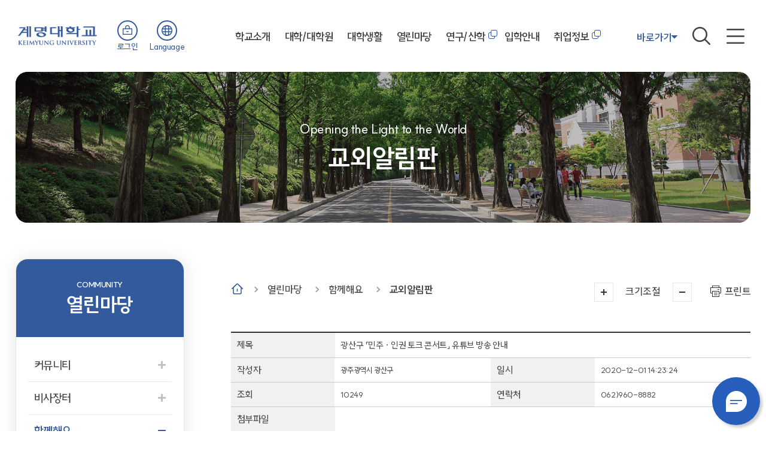

--- FILE ---
content_type: text/html; charset=utf-8
request_url: https://kmu.ac.kr/uni/main/page.jsp?cmd=2&parm_bod_uid=205603&srchVoteType=-1&pageOrder=0&pageNo=14&srchEnable=1&srchBgpUid=-1&srchKeyword=&pagePrvNxt=1&srchSDate=&srchColumn=&pageRef=206980&srchEDate=&mnu_uid=141&
body_size: 65853
content:











<!DOCTYPE html>
<html lang="ko">
  <head>
	<title>계명대학교 -   열린마당 > 함께해요 > 교외알림판</title>
	<meta name="robots" content="all">
	<meta name="title" content="계명대학교, 교외알림판">
	<meta name="subject" content="계명대학교, 교외알림판">
	<meta name="keywords" content="계명대학교, keimyung university, 계명대, 계명, KMU">
	<meta name="description" content="계명대학교 열린마당 함께해요 교외알림판">
	<meta name="author" content="계명대학교, 계명대">
	<meta property="og:type" content="website">
	<meta property="og:title" id="ogtitle" content="계명대학교 교외알림판" />
	<meta property="og:description" content="계명대학교 열린마당 함께해요 교외알림판">
    <meta property="og:image" content="https://kmu.ac.kr/uni/main/img/main2024/main_thumb.jpg">

	

<meta http-equiv="Content-Type" content="text/html; charset=utf-8" />
<meta http-equiv="X-UA-Compatible" content="IE=Edge" />
<meta name="viewport" content="width=device-width, initial-scale=1, maximum-scale=3, minimum-scale=1, user-scalable=yes" />
<meta name="format-detection" content="telephone=no">
<!-- 아이폰에서 전화번호 안나오거나 클릭해도 전화안걸리게할때 -->


<!--script src="/uni/js/jquery-1.11.3.min.js"></script>
<script src="/uni/main/js/jquery.cycle2.js"></script>
<script src="/uni/main/js/jquery.bxslider.js"></script-->
<script src="/uni/js/jquery-3.5.1.min.js"></script>
<script src="/uni/main/js/slick.js"></script>
<script src="/uni/js/common.js"></script>
<script src="/uni/main/js/common.js"></script>
<script src="/uni/main/js/layout2024.js?ver=240516"></script>
<script src="/javascript/utility.js"></script>
<script src="/uni/js/jquery.rwdImageMaps.min.js"></script>
<script src="/uni/js/jquery.rwdImageMaps.js"></script>
<!--[if lt IE 9]>
<script src="/uni/js/html5shiv.js"></script>
<![endif]-->
<!--[if lte IE 8]>
<script>
  alert('IE 8이하 버젼을 사용하고 있습니다. IE9이상으로 Upgrade 하셔야 정상적인 화면을 보실수있습니다.');
</script>
<![endif]-->

<link rel="stylesheet" href="/uni/main/css/slick.css">
<link rel="stylesheet" href="/uni/css/font.css">
<link rel="stylesheet" href="/uni/css/Pretendard.css">
<link rel="stylesheet" href="/uni/css/SUITE/SUITE.css">
<link rel="stylesheet" href="/uni/css/common.css">
<link rel="stylesheet" href="/uni/main/css/layout2024.css?ver=240516">
<link rel="stylesheet" href="/uni/css/board.css">


	<link rel="stylesheet" href="/uni/main/css/sub2024.css">
	<link rel="stylesheet" href="/uni/main/css/sub04.css">
	<script src="/uni/main/js/sub.js?ver=240814"></script>
  </head>
  <body>
    <div id="skipNavWrap">
      <a href="#contentWrap">본문 바로가기</a>
    </div>

	







<header>
    <h1><a href="/uni/main/main.jsp">계명대학교</a></h1>
    <ul class="member">
        <li><a href="https://sso.kmu.ac.kr/kmusso/ext/www/login_form.do?Return_Url=https://kmu.ac.kr/programs/member/sso_loginClose.jsp?rtnUrl=%2Funi%2Fmain%2Fpage.jsp%3Fcmd%3D2%26parm_bod_uid%3D205603%26srchVoteType%3D-1%26pageOrder%3D0%26pageNo%3D14%26srchEnable%3D1%26srchBgpUid%3D-1%26srchKeyword%3D%26pagePrvNxt%3D1%26srchSDate%3D%26srchColumn%3D%26pageRef%3D206980%26srchEDate%3D%26mnu_uid%3D141%26" onclick="window.open(this.href,'WinLogin','width=1500px,height=930px,scrollbars=yes');return false;" title="로그인" target="_blank" class="logout">로그인</a></li>
        <li>
            <a href="#self" id="lang" class="open" title="열기">Language</a>
            <div>
                <a href="/uni/eng/main.jsp" target="_blank" title="영어">EN</a>
                <a href="/uni/chn/main.jsp" target="_blank">CH</a>
            </div>
        </li>
    </ul>
    <nav id="nav">
        <ul class="depth1">
            
            <li><a href="https://kmu.ac.kr/uni/main/page.jsp?mnu_uid=3214&amp;">학교소개</a>
                <div class="depth2_wrap"><ul class="depth2 wrap">
<li><a href="#self" target="_self"><span>열린총장실</span></a>
<ul class="depth3">
<li><a href="https://kmu.ac.kr/uni/main/page.jsp?mnu_uid=3234&amp;" target="_self"><span>인사말씀</span></a></li>
<li><a href="https://kmu.ac.kr/uni/main/page.jsp?mnu_uid=3235&amp;" target="_self"><span>프로필</span></a></li>
<li><a href="https://kmu.ac.kr/uni/main/page.jsp?mnu_uid=3236&amp;" target="_self"><span>취임사</span></a></li>
<li><a href="https://kmu.ac.kr/uni/main/page.jsp?mnu_uid=3237&amp;" target="_self"><span>역대총장</span></a></li>
<li><a href="https://kmu.ac.kr/uni/main/page.jsp?mnu_uid=3238&amp;" target="_self"><span>교육희년기념</span></a></li>
</ul>
</li>
<li><a href="#self" target="_self"><span>계명소개</span></a>
<ul class="depth3">
<li><a href="https://kmu.ac.kr/uni/main/page.jsp?mnu_uid=3239&amp;" target="_self"><span>계명비전</span></a></li>
<li><a href="https://kmu.ac.kr/uni/main/page.jsp?mnu_uid=3245&amp;" target="_self"><span>연혁</span></a></li>
<li><a href="https://kmu.ac.kr/uni/main/page.jsp?mnu_uid=3250&amp;" target="_self"><span>조직도</span></a></li>
</ul>
</li>
<li><a href="#self" target="_self"><span>대학현황</span></a>
<ul class="depth3">
<li><a href="https://kmu.ac.kr/uni/main/page.jsp?mnu_uid=3290&amp;" target="_self"><span>주요현황</span></a></li>
<li><a href="https://kmu.ac.kr/uni/main/page.jsp?mnu_uid=3291&amp;" target="_self"><span>규정집</span></a></li>
<li><a href="https://kmu.ac.kr/uni/main/page.jsp?mnu_uid=3292&amp;" target="_self"><span>예산공고</span></a></li>
<li><a href="https://kmu.ac.kr/uni/main/page.jsp?mnu_uid=3293&amp;" target="_self"><span>결산공고</span></a></li>
<li><a href="https://kmu.ac.kr/uni/main/page.jsp?mnu_uid=3294&amp;" target="_self"><span>대학자체평가</span></a></li>
<li><a href="https://kmu.ac.kr/uni/main/page.jsp?mnu_uid=3295&amp;" target="_self"><span>대학평의원회</span></a></li>
<li><a href="https://kmu.ac.kr/uni/main/page.jsp?mnu_uid=3296&amp;" target="_self"><span>등록금심의위원회</span></a></li>
<li><a href="https://kmu.ac.kr/uni/main/page.jsp?mnu_uid=3954&amp;" target="_self"><span>업무추진비</span></a></li>
<li><a href="http://www.academyinfo.go.kr/popup/pubinfo1690/list.do?schlId=0000068" target="_blank"><span>대학정보공시</span></a></li>
<li><a href="https://kmu.ac.kr/uni/main/page.jsp?mnu_uid=3298&amp;" target="_self"><span>청탁금지법</span></a></li>
<li><a href="https://www.kmu.ac.kr/programs/common/com_fileViewer.jsp?parm_file_uid=114583" target="_blank"><span>적립기금 투자관리 지침</span></a></li>
</ul>
</li>
<li><a href="#self" target="_self"><span>계명상징</span></a>
<ul class="depth3">
<li><a href="https://kmu.ac.kr/uni/main/page.jsp?mnu_uid=3303&amp;" target="_self"><span>UI</span></a></li>
<li><a href="https://kmu.ac.kr/uni/main/page.jsp?mnu_uid=3308&amp;" target="_self"><span>상징물</span></a></li>
<li><a href="https://kmu.ac.kr/uni/main/page.jsp?mnu_uid=371&amp;" target="_self"><span>로고마크 자료실</span></a></li>
<li><a href="https://kmu.ac.kr/uni/main/page.jsp?mnu_uid=3310&amp;" target="_self"><span>교목·교화·교석·교조</span></a></li>
<li><a href="https://kmu.ac.kr/uni/main/page.jsp?mnu_uid=3311&amp;" target="_self"><span>교가</span></a></li>
</ul>
</li>
<li><a href="#self" target="_self"><span>학교법인</span></a>
<ul class="depth3">
<li><a href="https://kmu.ac.kr/uni/main/page.jsp?mnu_uid=4623&amp;" target="_self"><span>이사회</span></a></li>
<li><a href="https://kmu.ac.kr/uni/main/page.jsp?mnu_uid=4627&amp;" target="_self"><span>법인 조직</span></a></li>
<li><a href="https://kmu.ac.kr/uni/main/page.jsp?mnu_uid=4630&amp;" target="_self"><span>공지사항</span></a></li>
</ul>
</li>
<li><a href="#self" target="_self"><span>홍보센터</span></a>
<ul class="depth3">
<li><a href="https://kmu.ac.kr/uni/main/page.jsp?mnu_uid=3312&amp;" target="_self"><span>계명의 한 모습</span></a></li>
<li><a href="https://kmu.ac.kr/uni/main/page.jsp?mnu_uid=3313&amp;" target="_self"><span>계명 브로슈어</span></a></li>
<li><a href="https://kmu.ac.kr/uni/main/page.jsp?mnu_uid=3314&amp;" target="_self"><span>건축물의 역사</span></a></li>
<li><a href="https://kmu.ac.kr/uni/main/page.jsp?mnu_uid=3315&amp;" target="_self"><span>캠퍼스의 나무 이야기</span></a></li>
<li><a href="https://kmu.ac.kr/uni/main/page.jsp?mnu_uid=3316&amp;" target="_self"><span>계명소식지</span></a></li>
<li><a href="http://www.kmu.ac.kr/uni/kmupr/page.jsp?mnu_uid=3767&" target="_blank"><span>사진갤러리</span></a></li>
<li><a href="https://kmu.ac.kr/uni/main/page.jsp?mnu_uid=3318&amp;" target="_self"><span>대학안내</span></a></li>
<li><a href="https://www.kmu.ac.kr/uni/125th/main.jsp" target="_blank"><span>창립 125주년 기념</span></a></li>
</ul>
</li>
<li><a href="#self" target="_self"><span>캠퍼스안내</span></a>
<ul class="depth3">
<li><a href="https://kmu.ac.kr/uni/main/page.jsp?mnu_uid=3319&amp;" target="_self"><span>캠퍼스맵</span></a></li>
<li><a href="http://www.kmu.ac.kr/uni/main/download/sub01/keimyung_univ/index.html" target="_blank"><span>캠퍼스 투어</span></a></li>
<li><a href="https://kmu.ac.kr/uni/main/page.jsp?mnu_uid=3324&amp;" target="_self"><span>찾아오시는길</span></a></li>
<li><a href="https://kmu.ac.kr/uni/main/page.jsp?mnu_uid=3325&amp;" target="_self"><span>주차안내</span></a></li>
<li><a href="https://kmu.ac.kr/uni/main/page.jsp?mnu_uid=4937&amp;" target="_self"><span>통합경비시스템안내</span></a></li>
<li><a href="https://kmu.ac.kr/uni/main/page.jsp?mnu_uid=3328&amp;" target="_self"><span>고정형영상정보처리기기 설치현황</span></a></li>
</ul>
</li>
</ul></div>

            </li>
            
            <li><a href="https://kmu.ac.kr/uni/main/page.jsp?mnu_uid=3215&amp;">대학/대학원</a>
                <div class="depth2_wrap"><ul class="depth2 wrap">
<li><a href="#self" target="_self"><span>대학안내</span></a>
<ul class="depth3">
<li><a href="https://kmu.ac.kr/uni/main/page.jsp?mnu_uid=3329&amp;" target="_self"><span>인문국제학대학</span></a></li>
<li><a href="https://kmu.ac.kr/uni/main/page.jsp?mnu_uid=3330&amp;" target="_self"><span>사범대학</span></a></li>
<li><a href="https://kmu.ac.kr/uni/main/page.jsp?mnu_uid=3331&amp;" target="_self"><span>경영대학</span></a></li>
<li><a href="https://kmu.ac.kr/uni/main/page.jsp?mnu_uid=3332&amp;" target="_self"><span>사회과학대학</span></a></li>
<li><a href="https://kmu.ac.kr/uni/main/page.jsp?mnu_uid=3333&amp;" target="_self"><span>자연과학대학</span></a></li>
<li><a href="https://kmu.ac.kr/uni/main/page.jsp?mnu_uid=3334&amp;" target="_self"><span>공과대학</span></a></li>
<li><a href="https://kmu.ac.kr/uni/main/page.jsp?mnu_uid=3337&amp;" target="_self"><span>음악공연예술대학</span></a></li>
<li><a href="https://kmu.ac.kr/uni/main/page.jsp?mnu_uid=3338&amp;" target="_self"><span>미술대학</span></a></li>
<li><a href="https://kmu.ac.kr/uni/main/page.jsp?mnu_uid=3340&amp;" target="_self"><span>체육대학</span></a></li>
<li><a href="https://kmu.ac.kr/uni/main/page.jsp?mnu_uid=3341&amp;" target="_self"><span>Keimyung Adams College</span></a></li>
<li><a href="https://kmu.ac.kr/uni/main/page.jsp?mnu_uid=3335&amp;" target="_self"><span>의과대학</span></a></li>
<li><a href="https://kmu.ac.kr/uni/main/page.jsp?mnu_uid=3336&amp;" target="_self"><span>간호대학</span></a></li>
<li><a href="https://kmu.ac.kr/uni/main/page.jsp?mnu_uid=3342&amp;" target="_self"><span>Tabula Rasa College</span></a></li>
<li><a href="https://kmu.ac.kr/uni/main/page.jsp?mnu_uid=3343&amp;" target="_self"><span>약학대학</span></a></li>
<li><a href="https://kmu.ac.kr/uni/main/page.jsp?mnu_uid=3344&amp;" target="_self"><span>이부대학</span></a></li>
<li><a href="https://kmu.ac.kr/uni/main/page.jsp?mnu_uid=3974&amp;" target="_self"><span>K-Cloud College</span></a></li>
<li><a href="https://kmu.ac.kr/uni/main/page.jsp?mnu_uid=3975&amp;" target="_self"><span>[교양교육과정]</span></a></li>
</ul>
</li>
<li><a href="https://kmu.ac.kr/uni/main/page.jsp?mnu_uid=3231&amp;" target="_self"><span>일반대학원안내</span></a></li>
<li><a href="https://kmu.ac.kr/uni/main/page.jsp?mnu_uid=3232&amp;" target="_self"><span>특수대학원안내</span></a></li>
</ul></div>

            </li>
            
            <li><a href="https://kmu.ac.kr/uni/main/page.jsp?mnu_uid=3216&amp;">대학생활</a>
                <div class="depth2_wrap"><ul class="depth2 wrap">
<li><a href="#self" target="_self"><span>학사안내</span></a>
<ul class="depth3">
<li><a href="https://kmu.ac.kr/uni/main/page.jsp?mnu_uid=3372&amp;" target="_self"><span>학사안내</span></a></li>
<li><a href="https://kmu.ac.kr/uni/main/page.jsp?mnu_uid=3373&amp;" target="_self"><span>학사일정</span></a></li>
<li><a href="https://edward.kmu.ac.kr/nx/index_external.html?bWVudUlkPU01MDU3MDQ=" target="_blank"><span>강의시간표 조회</span></a></li>
<li><a href="https://kmu.ac.kr/uni/main/page.jsp?mnu_uid=144&amp;" target="_self"><span>학사공지</span></a></li>
<li><a href="https://haksa.kmu.ac.kr/haksa/9189/subview.do" target="_blank"><span>학사Q&amp;A</span></a></li>
<li><a href="https://kmu.ac.kr/uni/main/page.jsp?mnu_uid=3376&amp;" target="_self"><span>등록안내</span></a></li>
<li><a href="https://portal.kmu.ac.kr" target="_blank"><span>EDWARD 시스템</span></a></li>
<li><a href="https://kmu.ac.kr/uni/main/page.jsp?mnu_uid=3894&amp;" target="_self"><span>증명서 발급안내</span></a></li>
</ul>
</li>
<li><a href="https://kmu.ac.kr/uni/main/page.jsp?mnu_uid=3347&amp;" target="_self"><span>장학안내</span></a></li>
<li><a href="#self" target="_self"><span>학생지원</span></a>
<ul class="depth3">
<li><a href="https://kmu.ac.kr/uni/main/page.jsp?mnu_uid=3383&amp;" target="_self"><span>학생상담</span></a></li>
<li><a href="https://kmu.ac.kr/uni/main/page.jsp?mnu_uid=3384&amp;" target="_self"><span>인권보호</span></a></li>
<li><a href="https://kmu.ac.kr/uni/main/page.jsp?mnu_uid=4355&amp;" target="_self"><span>학생활동안전</span></a></li>
<li><a href="https://kmu.ac.kr/uni/main/page.jsp?mnu_uid=3385&amp;" target="_self"><span>보건진료</span></a></li>
<li><a href="https://kmu.ac.kr/uni/main/page.jsp?mnu_uid=3386&amp;" target="_self"><span>전산지원</span></a></li>
<li><a href="https://kmu.ac.kr/uni/main/page.jsp?mnu_uid=3387&amp;" target="_self"><span>장애학생지원</span></a></li>
<li><a href="https://kmu.ac.kr/uni/main/page.jsp?mnu_uid=3391&amp;" target="_self"><span>진로취업지원</span></a></li>
<li><a href="https://kmu.ac.kr/uni/main/page.jsp?mnu_uid=3388&amp;" target="_self"><span>학생증(국제)발급</span></a></li>
</ul>
</li>
<li><a href="#self" target="_self"><span>국제화</span></a>
<ul class="depth3">
<li><a href="https://kmu.ac.kr/uni/main/page.jsp?mnu_uid=3401&amp;" target="_self"><span>해외 자매대학 및 기관</span></a></li>
<li><a href="https://kmu.ac.kr/uni/main/page.jsp?mnu_uid=3402&amp;" target="_self"><span>교환학생 프로그램</span></a></li>
<li><a href="https://kmu.ac.kr/uni/main/page.jsp?mnu_uid=3403&amp;" target="_self"><span>국제화 프로그램</span></a></li>
<li><a href="https://kmu.ac.kr/uni/main/page.jsp?mnu_uid=3404&amp;" target="_self"><span>인터내셔널라운지</span></a></li>
<li><a href="https://kmu.ac.kr/uni/main/page.jsp?mnu_uid=3405&amp;" target="_self"><span>관련사이트</span></a></li>
</ul>
</li>
<li><a href="#self" target="_self"><span>봉사활동</span></a>
<ul class="depth3">
<li><a href="https://kmu.ac.kr/uni/main/page.jsp?mnu_uid=4534&amp;" target="_self"><span>사회봉사</span></a></li>
<li><a href="https://kmu.ac.kr/uni/main/page.jsp?mnu_uid=3407&amp;" target="_self"><span>대구경북사회혁신지원단</span></a></li>
<li><a href="https://kmu.ac.kr/uni/main/page.jsp?mnu_uid=3408&amp;" target="_self"><span>국외봉사활동</span></a></li>
</ul>
</li>
<li><a href="#self" target="_self"><span>편의시설</span></a>
<ul class="depth3">
<li><a href="https://kmu.ac.kr/uni/main/page.jsp?mnu_uid=3409&amp;" target="_self"><span>기숙사/비사고시원</span></a></li>
<li><a href="https://kmu.ac.kr/uni/main/page.jsp?mnu_uid=3410&amp;" target="_self"><span>계명한학촌</span></a></li>
<li><a href="https://kmu.ac.kr/uni/main/page.jsp?mnu_uid=3411&amp;" target="_self"><span>스쿨버스</span></a></li>
<li><a href="https://kmu.ac.kr/uni/main/page.jsp?mnu_uid=3414&amp;" target="_self"><span>공용PC실습실</span></a></li>
<li><a href="https://kmu.ac.kr/uni/main/page.jsp?mnu_uid=4514&amp;" target="_self"><span>학생복지시설</span></a></li>
<li><a href="https://kmu.ac.kr/uni/main/page.jsp?mnu_uid=3415&amp;" target="_self"><span>현수막 게시</span></a></li>
</ul>
</li>
<li><a href="#self" target="_self"><span>학생활동</span></a>
<ul class="depth3">
<li><a href="https://kmu.ac.kr/uni/main/page.jsp?mnu_uid=3416&amp;" target="_self"><span>총학생회</span></a></li>
<li><a href="https://kmu.ac.kr/uni/main/page.jsp?mnu_uid=3417&amp;" target="_self"><span>총동아리연합회(중앙동아리)</span></a></li>
</ul>
</li>
<li><a href="#self" target="_self"><span>학교시설대관</span></a>
<ul class="depth3">
<li><a href="https://kmu.ac.kr/uni/main/page.jsp?mnu_uid=3418&amp;" target="_self"><span>아담스채플 대예배실</span></a></li>
<li><a href="https://kmu.ac.kr/uni/main/page.jsp?mnu_uid=3419&amp;" target="_self"><span>의양관 운제실</span></a></li>
<li><a href="https://kmu.ac.kr/uni/main/page.jsp?mnu_uid=3420&amp;" target="_self"><span>바우어관 우촌실</span></a></li>
<li><a href="https://kmu.ac.kr/uni/main/page.jsp?mnu_uid=3421&amp;" target="_self"><span>해담콘서트홀</span></a></li>
<li><a href="https://kmu.ac.kr/uni/main/page.jsp?mnu_uid=3422&amp;" target="_self"><span>동천관 국제세미나실</span></a></li>
<li><a href="https://kmu.ac.kr/uni/main/page.jsp?mnu_uid=3423&amp;" target="_self"><span>의양관 국제세미나실</span></a></li>
<li><a href="https://kmu.ac.kr/uni/main/page.jsp?mnu_uid=3425&amp;" target="_self"><span>강의실</span></a></li>
<li><a href="https://kmu.ac.kr/uni/main/page.jsp?mnu_uid=3426&amp;" target="_self"><span>체육시설</span></a></li>
<li><a href="https://kmu.ac.kr/uni/main/page.jsp?mnu_uid=3427&amp;" target="_self"><span>전시장</span></a></li>
<li><a href="https://kmu.ac.kr/uni/main/page.jsp?mnu_uid=3428&amp;" target="_self"><span>영덕학생현장실습장</span></a></li>
<li><a href="https://kmu.ac.kr/uni/main/page.jsp?mnu_uid=3429&amp;" target="_self"><span>산학협력관 강의실</span></a></li>
<li><a href="https://kmu.ac.kr/uni/main/page.jsp?mnu_uid=3430&amp;" target="_self"><span>대명 동산관 시청각실</span></a></li>
<li><a href="https://kmu.ac.kr/uni/main/page.jsp?mnu_uid=3431&amp;" target="_self"><span>대명 수산관 미디어아트홀</span></a></li>
<li><a href="https://kmu.ac.kr/uni/main/page.jsp?mnu_uid=4694&amp;" target="_self"><span>카라반 및 캠핑실습장</span></a></li>
</ul>
</li>
<li><a href="https://kmu.certpia.com" target="_blank"><span>인터넷 증명 발급</span></a></li>
<li><a href="#self" target="_self"><span>자료실</span></a>
<ul class="depth3">
<li><a href="https://kmu.ac.kr/uni/main/page.jsp?mnu_uid=374&amp;" target="_self"><span>양식자료</span></a></li>
<li><a href="https://kmu.ac.kr/uni/main/page.jsp?mnu_uid=375&amp;" target="_self"><span>기타</span></a></li>
</ul>
</li>
</ul></div>

            </li>
            
            <li><a href="https://kmu.ac.kr/uni/main/page.jsp?mnu_uid=3217&amp;">열린마당</a>
                <div class="depth2_wrap"><ul class="depth2 wrap">
<li><a href="#self" target="_self"><span>커뮤니티</span></a>
<ul class="depth3">
<li><a href="https://kmu.ac.kr/uni/main/page.jsp?mnu_uid=134&amp;" target="_self"><span>비사광장</span></a></li>
<li><a href="https://kmu.ac.kr/uni/main/page.jsp?mnu_uid=135&amp;" target="_self"><span>분실물/습득물</span></a></li>
<li><a href="https://kmu.ac.kr/uni/main/page.jsp?mnu_uid=4275&amp;" target="_self"><span>아이디어팟</span></a></li>
</ul>
</li>
<li><a href="#self" target="_self"><span>비사장터</span></a>
<ul class="depth3">
<li><a href="https://kmu.ac.kr/uni/main/page.jsp?mnu_uid=137&amp;" target="_self"><span>벼룩시장</span></a></li>
<li><a href="https://kmu.ac.kr/uni/main/page.jsp?mnu_uid=138&amp;" target="_self"><span>주거정보</span></a></li>
</ul>
</li>
<li><a href="#self" target="_self"><span>함께해요</span></a>
<ul class="depth3">
<li><a href="https://kmu.ac.kr/uni/main/page.jsp?mnu_uid=141&amp;" target="_self"><span>교외알림판</span></a></li>
<li><a href="https://kmu.ac.kr/uni/main/page.jsp?mnu_uid=140&amp;" target="_self"><span>스터디모집</span></a></li>
</ul>
</li>
<li><a href="#self" target="_self"><span>공지사항</span></a>
<ul class="depth3">
<li><a href="https://kmu.ac.kr/uni/main/page.jsp?mnu_uid=143&amp;" target="_self"><span>일반</span></a></li>
<li><a href="https://kmu.ac.kr/uni/main/page.jsp?mnu_uid=144&amp;" target="_self"><span>학사</span></a></li>
<li><a href="https://kmu.ac.kr/uni/main/page.jsp?mnu_uid=145&amp;" target="_self"><span>장학</span></a></li>
<li><a href="https://kmu.ac.kr/uni/main/page.jsp?mnu_uid=147&amp;" target="_self"><span>모집</span></a></li>
<li><a href="https://kmu.ac.kr/uni/main/page.jsp?mnu_uid=3445&amp;" target="_self"><span>취업</span></a></li>
<li><a href="https://kmu.ac.kr/uni/main/page.jsp?mnu_uid=148&amp;" target="_self"><span>구매</span></a></li>
</ul>
</li>
<li><a href="https://kmu.ac.kr/uni/main/page.jsp?mnu_uid=73&amp;" target="_self"><span>운영규정</span></a></li>
</ul></div>

            </li>
            <li><a href="https://sanhak.kmu.ac.kr/" target="_blank" title="새창">연구/산학</a></li>

            <li><a href="https://kmu.ac.kr/uni/main/page.jsp?mnu_uid=3371&amp;">입학안내</a>
                <div class="depth2_wrap"><ul class="depth2 wrap">
<li><a href="http://www.gokmu.ac.kr" target="_blank"><span>대학</span></a></li>
<li><a href="http://gs.kmu.ac.kr/" target="_blank"><span>대학원</span></a></li>
<li><a href="https://kmu.ac.kr/uni/main/page.jsp?mnu_uid=3371&amp;" target="_self"><span>특수대학원</span></a></li>
</ul></div>

            </li>
            <li><a href="https://jobcenter.kmu.ac.kr" target="_blank" title="새창">취업정보</a></li>

            <li><a href="https://kmu.ac.kr/uni/main/page.jsp?mnu_uid=3248&amp;">이용안내</a>
                <div class="depth2_wrap"><ul class="depth2 wrap">
<li><a href="#self" target="_self"><span>개인정보처리방침</span></a>
<ul class="depth3">
<li><a href="https://kmu.ac.kr/uni/main/page.jsp?mnu_uid=3449&amp;" target="_self"><span>개인정보처리방침</span></a></li>
<li><a href="https://kmu.ac.kr/uni/main/page.jsp?mnu_uid=3855&amp;" target="_self"><span>개인정보처리방침_2018. 04. 30. ~ 2018. 12. 20.</span></a></li>
<li><a href="https://kmu.ac.kr/uni/main/page.jsp?mnu_uid=3914&amp;" target="_self"><span>개인정보처리방침_2018. 12. 21. ~ 2019. 2. 28.</span></a></li>
<li><a href="https://kmu.ac.kr/uni/main/page.jsp?mnu_uid=3934&amp;" target="_self"><span>개인정보처리방침_2019. 03. 1. ~ 2019. 4. 30.</span></a></li>
<li><a href="https://kmu.ac.kr/uni/main/page.jsp?mnu_uid=4174&amp;" target="_self"><span>개인정보처리방침_2019. 05. 1. ~ 2020. 4. 30.</span></a></li>
<li><a href="https://kmu.ac.kr/uni/main/page.jsp?mnu_uid=4254&amp;" target="_self"><span>개인정보처리방침_2020. 05. 1. ~ 2020. 7. 15.</span></a></li>
<li><a href="https://kmu.ac.kr/uni/main/page.jsp?mnu_uid=4374&amp;" target="_self"><span>개인정보처리방침_2020. 07. 18. ~ 2021. 01. 31.</span></a></li>
<li><a href="https://kmu.ac.kr/uni/main/page.jsp?mnu_uid=4414&amp;" target="_self"><span>개인정보처리방침_2021. 02. 1. ~ 2021. 05. 25.</span></a></li>
<li><a href="https://kmu.ac.kr/uni/main/page.jsp?mnu_uid=4434&amp;" target="_self"><span>개인정보처리방침_2021. 05. 26. ~ 2021. 07. 31.</span></a></li>
<li><a href="https://kmu.ac.kr/uni/main/page.jsp?mnu_uid=4595&amp;" target="_self"><span>개인정보처리방침_2021. 08. 01. ~ 2022. 01. 31.</span></a></li>
<li><a href="https://kmu.ac.kr/uni/main/page.jsp?mnu_uid=4674&amp;" target="_self"><span>개인정보처리방침_2022. 02. 01. ~ 2023. 02. 28.</span></a></li>
<li><a href="https://kmu.ac.kr/uni/main/page.jsp?mnu_uid=4714&amp;" target="_self"><span>개인정보처리방침_2023. 03. 01. ~ 2023. 07. 07.</span></a></li>
<li><a href="https://kmu.ac.kr/uni/main/page.jsp?mnu_uid=4774&amp;" target="_self"><span>개인정보처리방침_2023. 08. 28. ~ 2023. 10. 29.</span></a></li>
<li><a href="https://kmu.ac.kr/uni/main/page.jsp?mnu_uid=4917&amp;" target="_self"><span>개인정보처리방침_2023. 10. 30. ~ 2024. 9. 22.</span></a></li>
<li><a href="https://kmu.ac.kr/uni/main/page.jsp?mnu_uid=4957&amp;" target="_self"><span>개인정보처리방침_2024. 9. 23. ~ 2025. 6. 17.</span></a></li>
</ul>
</li>
<li><a href="https://kmu.ac.kr/uni/main/page.jsp?mnu_uid=3361&amp;" target="_self"><span>저작권정책</span></a></li>
<li><a href="#self" target="_self"><span>정보공개제도</span></a>
<ul class="depth3">
<li><a href="https://kmu.ac.kr/uni/main/page.jsp?mnu_uid=3451&amp;" target="_self"><span>정보공개제도</span></a></li>
<li><a href="https://kmu.ac.kr/uni/main/page.jsp?mnu_uid=3452&amp;" target="_self"><span>정보공개관련법령</span></a></li>
<li><a href="https://kmu.ac.kr/uni/main/page.jsp?mnu_uid=3453&amp;" target="_self"><span>정보공개청구</span></a></li>
<li><a href="https://kmu.ac.kr/uni/main/page.jsp?mnu_uid=3454&amp;" target="_self"><span>정보공개/비공개대상목록</span></a></li>
<li><a href="https://kmu.ac.kr/uni/main/page.jsp?mnu_uid=1958&amp;" target="_self"><span>정보목록</span></a></li>
</ul>
</li>
<li><a href="https://kmu.ac.kr/uni/main/page.jsp?mnu_uid=3363&amp;" target="_self"><span>이메일무단수집거부</span></a></li>
<li><a href="https://kmu.ac.kr/uni/main/page.jsp?mnu_uid=3364&amp;" target="_self"><span>RSS서비스</span></a></li>
<li><a href="https://kmu.ac.kr/uni/main/page.jsp?mnu_uid=3366&amp;" target="_self"><span>사이트맵</span></a></li>
<li><a href="https://kmu.ac.kr/uni/main/page.jsp?mnu_uid=3368&amp;" target="_self"><span>설문조사</span></a></li>
</ul></div>

            </li>
            
        </ul>
    </nav>
    <div class="btn_wrap">
        <div class="btn_link">
            <a href="" class="open">바로가기</a>
            <div>
                <a href="https://portal.kmu.ac.kr" target="_blank">EDWARD포털</a>
                <a href="/uni/recruit/main.jsp" target="_blank">채용안내</a>
                <a href="/uni/kmupr/main.jsp" target="_blank">계명소식</a>
            </div>
        </div>
        <a href="" id="search_open" class="open" title="열기">검색</a>
        <a href="./page.jsp?mnu_uid=3366" class="sitemap">사이트맵</a>
        <a href="" id="mnav_open">전체메뉴 열기</a>
    </div>
    
    <div class="search_area">
        <h2>무엇이 <strong>궁금</strong>하신가요?</h2>
        <div class="search_input">
            <form name="frmSearch" id="frmSearch" action="https://search.kmu.ac.kr/search/front/Search.jsp" method="post" target="_blank" >
                <label for="srchword" class="hidden">검색입력창</label>
                <input type="text" name="qt" id="srchword" placeholder="검색어를 입력하세요.">
                <a href="#" onclick="searchPage();return false;" title="새창">검색</a>
            </form>
        </div>
        <div class="keywords">
            <a href="javascript:;" onclick="setKeyword('슬로건');searchPage();return false;">슬로건</a>
            <a href="javascript:;" onclick="setKeyword('미술대학');searchPage();return false;">미술대학</a>
            <a href="javascript:;" onclick="setKeyword('학사일정');searchPage();return false;">학사일정</a>
        </div>
    </div>
</header>

<div id="m_nav">
    <div class="m_nav_wrap">
        <div class="top">
            <a href="/uni/eng/main.jsp" target="_blank">English</a>
            <a href="/uni/chn/main.jsp" target="_blank">Chinese</a>
        </div>
        <div class="site_link">
            <a href="https://portal.kmu.ac.kr" target="_blank" title="새창열림">EDWARD포털</a>
            <a href="/uni/recruit/main.jsp" target="_blank">채용안내</a>
            <a href="/uni/kmupr/main.jsp" target="_blank">계명소식</a>
        </div>
        <ul class="depth1">
            <li><a href="#self" ><span>학교소개</span></a><ul class="depth2">
<li>
<a href="#self"  target="_self">열린총장실</a>

<ul class="depth3">

<li><a href="https://kmu.ac.kr/uni/main/page.jsp?mnu_uid=3234&amp;"  target="_self">인사말씀</a></li>
<li><a href="https://kmu.ac.kr/uni/main/page.jsp?mnu_uid=3235&amp;"  target="_self">프로필</a></li>
<li><a href="https://kmu.ac.kr/uni/main/page.jsp?mnu_uid=3236&amp;"  target="_self">취임사</a></li>
<li><a href="https://kmu.ac.kr/uni/main/page.jsp?mnu_uid=3237&amp;"  target="_self">역대총장</a></li>
<li><a href="https://kmu.ac.kr/uni/main/page.jsp?mnu_uid=3238&amp;"  target="_self">교육희년기념</a></li>
</ul>

</li>
<li>
<a href="#self"  target="_self">계명소개</a>

<ul class="depth3">

<li><a href="https://kmu.ac.kr/uni/main/page.jsp?mnu_uid=3239&amp;"  target="_self">계명비전</a></li>
<li><a href="https://kmu.ac.kr/uni/main/page.jsp?mnu_uid=3245&amp;"  target="_self">연혁</a></li>
<li><a href="https://kmu.ac.kr/uni/main/page.jsp?mnu_uid=3250&amp;"  target="_self">조직도</a></li>
</ul>

</li>
<li>
<a href="#self"  target="_self">대학현황</a>

<ul class="depth3">

<li><a href="https://kmu.ac.kr/uni/main/page.jsp?mnu_uid=3290&amp;"  target="_self">주요현황</a></li>
<li><a href="https://kmu.ac.kr/uni/main/page.jsp?mnu_uid=3291&amp;"  target="_self">규정집</a></li>
<li><a href="https://kmu.ac.kr/uni/main/page.jsp?mnu_uid=3292&amp;"  target="_self">예산공고</a></li>
<li><a href="https://kmu.ac.kr/uni/main/page.jsp?mnu_uid=3293&amp;"  target="_self">결산공고</a></li>
<li><a href="https://kmu.ac.kr/uni/main/page.jsp?mnu_uid=3294&amp;"  target="_self">대학자체평가</a></li>
<li><a href="https://kmu.ac.kr/uni/main/page.jsp?mnu_uid=3295&amp;"  target="_self">대학평의원회</a></li>
<li><a href="https://kmu.ac.kr/uni/main/page.jsp?mnu_uid=3296&amp;"  target="_self">등록금심의위원회</a></li>
<li><a href="https://kmu.ac.kr/uni/main/page.jsp?mnu_uid=3954&amp;"  target="_self">업무추진비</a></li>
<li><a href="http://www.academyinfo.go.kr/popup/pubinfo1690/list.do?schlId=0000068"  target="_blank">대학정보공시</a></li>
<li><a href="https://kmu.ac.kr/uni/main/page.jsp?mnu_uid=3298&amp;"  target="_self">청탁금지법</a></li>
<li><a href="https://www.kmu.ac.kr/programs/common/com_fileViewer.jsp?parm_file_uid=114583"  target="_blank">적립기금 투자관리 지침</a></li>
</ul>

</li>
<li>
<a href="#self"  target="_self">계명상징</a>

<ul class="depth3">

<li><a href="https://kmu.ac.kr/uni/main/page.jsp?mnu_uid=3303&amp;"  target="_self">UI</a></li>
<li><a href="https://kmu.ac.kr/uni/main/page.jsp?mnu_uid=3308&amp;"  target="_self">상징물</a></li>
<li><a href="https://kmu.ac.kr/uni/main/page.jsp?mnu_uid=371&amp;"  target="_self">로고마크 자료실</a></li>
<li><a href="https://kmu.ac.kr/uni/main/page.jsp?mnu_uid=3310&amp;"  target="_self">교목·교화·교석·교조</a></li>
<li><a href="https://kmu.ac.kr/uni/main/page.jsp?mnu_uid=3311&amp;"  target="_self">교가</a></li>
</ul>

</li>
<li>
<a href="#self"  target="_self">학교법인</a>

<ul class="depth3">

<li><a href="https://kmu.ac.kr/uni/main/page.jsp?mnu_uid=4623&amp;"  target="_self">이사회</a></li>
<li><a href="https://kmu.ac.kr/uni/main/page.jsp?mnu_uid=4627&amp;"  target="_self">법인 조직</a></li>
<li><a href="https://kmu.ac.kr/uni/main/page.jsp?mnu_uid=4630&amp;"  target="_self">공지사항</a></li>
</ul>

</li>
<li>
<a href="#self"  target="_self">홍보센터</a>

<ul class="depth3">

<li><a href="https://kmu.ac.kr/uni/main/page.jsp?mnu_uid=3312&amp;"  target="_self">계명의 한 모습</a></li>
<li><a href="https://kmu.ac.kr/uni/main/page.jsp?mnu_uid=3313&amp;"  target="_self">계명 브로슈어</a></li>
<li><a href="https://kmu.ac.kr/uni/main/page.jsp?mnu_uid=3314&amp;"  target="_self">건축물의 역사</a></li>
<li><a href="https://kmu.ac.kr/uni/main/page.jsp?mnu_uid=3315&amp;"  target="_self">캠퍼스의 나무 이야기</a></li>
<li><a href="https://kmu.ac.kr/uni/main/page.jsp?mnu_uid=3316&amp;"  target="_self">계명소식지</a></li>
<li><a href="http://www.kmu.ac.kr/uni/kmupr/page.jsp?mnu_uid=3767&"  target="_blank">사진갤러리</a></li>
<li><a href="https://kmu.ac.kr/uni/main/page.jsp?mnu_uid=3318&amp;"  target="_self">대학안내</a></li>
<li><a href="https://www.kmu.ac.kr/uni/125th/main.jsp"  target="_blank">창립 125주년 기념</a></li>
</ul>

</li>
<li>
<a href="#self"  target="_self">캠퍼스안내</a>

<ul class="depth3">

<li><a href="https://kmu.ac.kr/uni/main/page.jsp?mnu_uid=3319&amp;"  target="_self">캠퍼스맵</a></li>
<li><a href="http://www.kmu.ac.kr/uni/main/download/sub01/keimyung_univ/index.html"  target="_blank">캠퍼스 투어</a></li>
<li><a href="https://kmu.ac.kr/uni/main/page.jsp?mnu_uid=3324&amp;"  target="_self">찾아오시는길</a></li>
<li><a href="https://kmu.ac.kr/uni/main/page.jsp?mnu_uid=3325&amp;"  target="_self">주차안내</a></li>
<li><a href="https://kmu.ac.kr/uni/main/page.jsp?mnu_uid=4937&amp;"  target="_self">통합경비시스템안내</a></li>
<li><a href="https://kmu.ac.kr/uni/main/page.jsp?mnu_uid=3328&amp;"  target="_self">고정형영상정보처리기기 설치현황</a></li>
</ul>

</li>
</ul>
</li><li><a href="#self" ><span>대학/대학원</span></a><ul class="depth2">
<li>
<a href="#self"  target="_self">대학안내</a>

<ul class="depth3">

<li><a href="https://kmu.ac.kr/uni/main/page.jsp?mnu_uid=3329&amp;"  target="_self">인문국제학대학</a></li>
<li><a href="https://kmu.ac.kr/uni/main/page.jsp?mnu_uid=3330&amp;"  target="_self">사범대학</a></li>
<li><a href="https://kmu.ac.kr/uni/main/page.jsp?mnu_uid=3331&amp;"  target="_self">경영대학</a></li>
<li><a href="https://kmu.ac.kr/uni/main/page.jsp?mnu_uid=3332&amp;"  target="_self">사회과학대학</a></li>
<li><a href="https://kmu.ac.kr/uni/main/page.jsp?mnu_uid=3333&amp;"  target="_self">자연과학대학</a></li>
<li><a href="https://kmu.ac.kr/uni/main/page.jsp?mnu_uid=3334&amp;"  target="_self">공과대학</a></li>
<li><a href="https://kmu.ac.kr/uni/main/page.jsp?mnu_uid=3337&amp;"  target="_self">음악공연예술대학</a></li>
<li><a href="https://kmu.ac.kr/uni/main/page.jsp?mnu_uid=3338&amp;"  target="_self">미술대학</a></li>
<li><a href="https://kmu.ac.kr/uni/main/page.jsp?mnu_uid=3340&amp;"  target="_self">체육대학</a></li>
<li><a href="https://kmu.ac.kr/uni/main/page.jsp?mnu_uid=3341&amp;"  target="_self">Keimyung Adams College</a></li>
<li><a href="https://kmu.ac.kr/uni/main/page.jsp?mnu_uid=3335&amp;"  target="_self">의과대학</a></li>
<li><a href="https://kmu.ac.kr/uni/main/page.jsp?mnu_uid=3336&amp;"  target="_self">간호대학</a></li>
<li><a href="https://kmu.ac.kr/uni/main/page.jsp?mnu_uid=3342&amp;"  target="_self">Tabula Rasa College</a></li>
<li><a href="https://kmu.ac.kr/uni/main/page.jsp?mnu_uid=3343&amp;"  target="_self">약학대학</a></li>
<li><a href="https://kmu.ac.kr/uni/main/page.jsp?mnu_uid=3344&amp;"  target="_self">이부대학</a></li>
<li><a href="https://kmu.ac.kr/uni/main/page.jsp?mnu_uid=3974&amp;"  target="_self">K-Cloud College</a></li>
<li><a href="https://kmu.ac.kr/uni/main/page.jsp?mnu_uid=3975&amp;"  target="_self">[교양교육과정]</a></li>
</ul>

</li>
<li>
<a href="https://kmu.ac.kr/uni/main/page.jsp?mnu_uid=3231&amp;"  target="_self">일반대학원안내</a>
</li>
<li>
<a href="https://kmu.ac.kr/uni/main/page.jsp?mnu_uid=3232&amp;"  target="_self">특수대학원안내</a>
</li>
</ul>
</li><li><a href="#self" ><span>대학생활</span></a><ul class="depth2">
<li>
<a href="#self"  target="_self">학사안내</a>

<ul class="depth3">

<li><a href="https://kmu.ac.kr/uni/main/page.jsp?mnu_uid=3372&amp;"  target="_self">학사안내</a></li>
<li><a href="https://kmu.ac.kr/uni/main/page.jsp?mnu_uid=3373&amp;"  target="_self">학사일정</a></li>
<li><a href="https://edward.kmu.ac.kr/nx/index_external.html?bWVudUlkPU01MDU3MDQ="  target="_blank">강의시간표 조회</a></li>
<li><a href="https://kmu.ac.kr/uni/main/page.jsp?mnu_uid=144&amp;"  target="_self">학사공지</a></li>
<li><a href="https://haksa.kmu.ac.kr/haksa/9189/subview.do"  target="_blank">학사Q&amp;A</a></li>
<li><a href="https://kmu.ac.kr/uni/main/page.jsp?mnu_uid=3376&amp;"  target="_self">등록안내</a></li>
<li><a href="https://portal.kmu.ac.kr"  target="_blank">EDWARD 시스템</a></li>
<li><a href="https://kmu.ac.kr/uni/main/page.jsp?mnu_uid=3894&amp;"  target="_self">증명서 발급안내</a></li>
</ul>

</li>
<li>
<a href="https://kmu.ac.kr/uni/main/page.jsp?mnu_uid=3347&amp;"  target="_self">장학안내</a>
</li>
<li>
<a href="#self"  target="_self">학생지원</a>

<ul class="depth3">

<li><a href="https://kmu.ac.kr/uni/main/page.jsp?mnu_uid=3383&amp;"  target="_self">학생상담</a></li>
<li><a href="https://kmu.ac.kr/uni/main/page.jsp?mnu_uid=3384&amp;"  target="_self">인권보호</a></li>
<li><a href="https://kmu.ac.kr/uni/main/page.jsp?mnu_uid=4355&amp;"  target="_self">학생활동안전</a></li>
<li><a href="https://kmu.ac.kr/uni/main/page.jsp?mnu_uid=3385&amp;"  target="_self">보건진료</a></li>
<li><a href="https://kmu.ac.kr/uni/main/page.jsp?mnu_uid=3386&amp;"  target="_self">전산지원</a></li>
<li><a href="https://kmu.ac.kr/uni/main/page.jsp?mnu_uid=3387&amp;"  target="_self">장애학생지원</a></li>
<li><a href="https://kmu.ac.kr/uni/main/page.jsp?mnu_uid=3391&amp;"  target="_self">진로취업지원</a></li>
<li><a href="https://kmu.ac.kr/uni/main/page.jsp?mnu_uid=3388&amp;"  target="_self">학생증(국제)발급</a></li>
</ul>

</li>
<li>
<a href="#self"  target="_self">국제화</a>

<ul class="depth3">

<li><a href="https://kmu.ac.kr/uni/main/page.jsp?mnu_uid=3401&amp;"  target="_self">해외 자매대학 및 기관</a></li>
<li><a href="https://kmu.ac.kr/uni/main/page.jsp?mnu_uid=3402&amp;"  target="_self">교환학생 프로그램</a></li>
<li><a href="https://kmu.ac.kr/uni/main/page.jsp?mnu_uid=3403&amp;"  target="_self">국제화 프로그램</a></li>
<li><a href="https://kmu.ac.kr/uni/main/page.jsp?mnu_uid=3404&amp;"  target="_self">인터내셔널라운지</a></li>
<li><a href="https://kmu.ac.kr/uni/main/page.jsp?mnu_uid=3405&amp;"  target="_self">관련사이트</a></li>
</ul>

</li>
<li>
<a href="#self"  target="_self">봉사활동</a>

<ul class="depth3">

<li><a href="https://kmu.ac.kr/uni/main/page.jsp?mnu_uid=4534&amp;"  target="_self">사회봉사</a></li>
<li><a href="https://kmu.ac.kr/uni/main/page.jsp?mnu_uid=3407&amp;"  target="_self">대구경북사회혁신지원단</a></li>
<li><a href="https://kmu.ac.kr/uni/main/page.jsp?mnu_uid=3408&amp;"  target="_self">국외봉사활동</a></li>
</ul>

</li>
<li>
<a href="#self"  target="_self">편의시설</a>

<ul class="depth3">

<li><a href="https://kmu.ac.kr/uni/main/page.jsp?mnu_uid=3409&amp;"  target="_self">기숙사/비사고시원</a></li>
<li><a href="https://kmu.ac.kr/uni/main/page.jsp?mnu_uid=3410&amp;"  target="_self">계명한학촌</a></li>
<li><a href="https://kmu.ac.kr/uni/main/page.jsp?mnu_uid=3411&amp;"  target="_self">스쿨버스</a></li>
<li><a href="https://kmu.ac.kr/uni/main/page.jsp?mnu_uid=3414&amp;"  target="_self">공용PC실습실</a></li>
<li><a href="https://kmu.ac.kr/uni/main/page.jsp?mnu_uid=4514&amp;"  target="_self">학생복지시설</a></li>
<li><a href="https://kmu.ac.kr/uni/main/page.jsp?mnu_uid=3415&amp;"  target="_self">현수막 게시</a></li>
</ul>

</li>
<li>
<a href="#self"  target="_self">학생활동</a>

<ul class="depth3">

<li><a href="https://kmu.ac.kr/uni/main/page.jsp?mnu_uid=3416&amp;"  target="_self">총학생회</a></li>
<li><a href="https://kmu.ac.kr/uni/main/page.jsp?mnu_uid=3417&amp;"  target="_self">총동아리연합회(중앙동아리)</a></li>
</ul>

</li>
<li>
<a href="#self"  target="_self">학교시설대관</a>

<ul class="depth3">

<li><a href="https://kmu.ac.kr/uni/main/page.jsp?mnu_uid=3418&amp;"  target="_self">아담스채플 대예배실</a></li>
<li><a href="https://kmu.ac.kr/uni/main/page.jsp?mnu_uid=3419&amp;"  target="_self">의양관 운제실</a></li>
<li><a href="https://kmu.ac.kr/uni/main/page.jsp?mnu_uid=3420&amp;"  target="_self">바우어관 우촌실</a></li>
<li><a href="https://kmu.ac.kr/uni/main/page.jsp?mnu_uid=3421&amp;"  target="_self">해담콘서트홀</a></li>
<li><a href="https://kmu.ac.kr/uni/main/page.jsp?mnu_uid=3422&amp;"  target="_self">동천관 국제세미나실</a></li>
<li><a href="https://kmu.ac.kr/uni/main/page.jsp?mnu_uid=3423&amp;"  target="_self">의양관 국제세미나실</a></li>
<li><a href="https://kmu.ac.kr/uni/main/page.jsp?mnu_uid=3425&amp;"  target="_self">강의실</a></li>
<li><a href="https://kmu.ac.kr/uni/main/page.jsp?mnu_uid=3426&amp;"  target="_self">체육시설</a></li>
<li><a href="https://kmu.ac.kr/uni/main/page.jsp?mnu_uid=3427&amp;"  target="_self">전시장</a></li>
<li><a href="https://kmu.ac.kr/uni/main/page.jsp?mnu_uid=3428&amp;"  target="_self">영덕학생현장실습장</a></li>
<li><a href="https://kmu.ac.kr/uni/main/page.jsp?mnu_uid=3429&amp;"  target="_self">산학협력관 강의실</a></li>
<li><a href="https://kmu.ac.kr/uni/main/page.jsp?mnu_uid=3430&amp;"  target="_self">대명 동산관 시청각실</a></li>
<li><a href="https://kmu.ac.kr/uni/main/page.jsp?mnu_uid=3431&amp;"  target="_self">대명 수산관 미디어아트홀</a></li>
<li><a href="https://kmu.ac.kr/uni/main/page.jsp?mnu_uid=4694&amp;"  target="_self">카라반 및 캠핑실습장</a></li>
</ul>

</li>
<li>
<a href="https://kmu.certpia.com"  target="_blank">인터넷 증명 발급</a>
</li>
<li>
<a href="#self"  target="_self">자료실</a>

<ul class="depth3">

<li><a href="https://kmu.ac.kr/uni/main/page.jsp?mnu_uid=374&amp;"  target="_self">양식자료</a></li>
<li><a href="https://kmu.ac.kr/uni/main/page.jsp?mnu_uid=375&amp;"  target="_self">기타</a></li>
</ul>

</li>
</ul>
</li><li><a href="#self" class="on"><span>열린마당</span></a><ul class="depth2">
<li>
<a href="#self"  target="_self">커뮤니티</a>

<ul class="depth3">

<li><a href="https://kmu.ac.kr/uni/main/page.jsp?mnu_uid=134&amp;"  target="_self">비사광장</a></li>
<li><a href="https://kmu.ac.kr/uni/main/page.jsp?mnu_uid=135&amp;"  target="_self">분실물/습득물</a></li>
<li><a href="https://kmu.ac.kr/uni/main/page.jsp?mnu_uid=4275&amp;"  target="_self">아이디어팟</a></li>
</ul>

</li>
<li>
<a href="#self"  target="_self">비사장터</a>

<ul class="depth3">

<li><a href="https://kmu.ac.kr/uni/main/page.jsp?mnu_uid=137&amp;"  target="_self">벼룩시장</a></li>
<li><a href="https://kmu.ac.kr/uni/main/page.jsp?mnu_uid=138&amp;"  target="_self">주거정보</a></li>
</ul>

</li>
<li>
<a href="#self" class="on" target="_self">함께해요</a>

<ul class="depth3">

<li><a href="https://kmu.ac.kr/uni/main/page.jsp?mnu_uid=141&amp;" class="on" target="_self">교외알림판</a></li>
<li><a href="https://kmu.ac.kr/uni/main/page.jsp?mnu_uid=140&amp;"  target="_self">스터디모집</a></li>
</ul>

</li>
<li>
<a href="#self"  target="_self">공지사항</a>

<ul class="depth3">

<li><a href="https://kmu.ac.kr/uni/main/page.jsp?mnu_uid=143&amp;"  target="_self">일반</a></li>
<li><a href="https://kmu.ac.kr/uni/main/page.jsp?mnu_uid=144&amp;"  target="_self">학사</a></li>
<li><a href="https://kmu.ac.kr/uni/main/page.jsp?mnu_uid=145&amp;"  target="_self">장학</a></li>
<li><a href="https://kmu.ac.kr/uni/main/page.jsp?mnu_uid=147&amp;"  target="_self">모집</a></li>
<li><a href="https://kmu.ac.kr/uni/main/page.jsp?mnu_uid=3445&amp;"  target="_self">취업</a></li>
<li><a href="https://kmu.ac.kr/uni/main/page.jsp?mnu_uid=148&amp;"  target="_self">구매</a></li>
</ul>

</li>
<li>
<a href="https://kmu.ac.kr/uni/main/page.jsp?mnu_uid=73&amp;"  target="_self">운영규정</a>
</li>
</ul>
</li><li><a href="https://sanhak.kmu.ac.kr/" target="_blank" title="새창"><span>연구/산학</span></a></li>

<li><a href="#self" ><span>입학안내</span></a><ul class="depth2">
<li>
<a href="http://www.gokmu.ac.kr"  target="_blank">대학</a>
</li>
<li>
<a href="http://gs.kmu.ac.kr/"  target="_blank">대학원</a>
</li>
<li>
<a href="https://kmu.ac.kr/uni/main/page.jsp?mnu_uid=3371&amp;"  target="_self">특수대학원</a>
</li>
</ul>
</li><li><a href="https://jobcenter.kmu.ac.kr" target="_blank" title="새창"><span>취업정보</span></a></li>

<li><a href="#self" ><span>이용안내</span></a><ul class="depth2">
<li>
<a href="#self"  target="_self">개인정보처리방침</a>

<ul class="depth3">

<li><a href="https://kmu.ac.kr/uni/main/page.jsp?mnu_uid=3449&amp;"  target="_self">개인정보처리방침</a></li>
<li><a href="https://kmu.ac.kr/uni/main/page.jsp?mnu_uid=4957&amp;"  target="_self">개인정보처리방침_2024. 9. 23. ~ 2025. 6. 17.</a></li>
</ul>

</li>
<li>
<a href="https://kmu.ac.kr/uni/main/page.jsp?mnu_uid=3361&amp;"  target="_self">저작권정책</a>
</li>
<li>
<a href="#self"  target="_self">정보공개제도</a>

<ul class="depth3">

<li><a href="https://kmu.ac.kr/uni/main/page.jsp?mnu_uid=3451&amp;"  target="_self">정보공개제도</a></li>
<li><a href="https://kmu.ac.kr/uni/main/page.jsp?mnu_uid=3452&amp;"  target="_self">정보공개관련법령</a></li>
<li><a href="https://kmu.ac.kr/uni/main/page.jsp?mnu_uid=3453&amp;"  target="_self">정보공개청구</a></li>
<li><a href="https://kmu.ac.kr/uni/main/page.jsp?mnu_uid=3454&amp;"  target="_self">정보공개/비공개대상목록</a></li>
<li><a href="https://kmu.ac.kr/uni/main/page.jsp?mnu_uid=1958&amp;"  target="_self">정보목록</a></li>
</ul>

</li>
<li>
<a href="https://kmu.ac.kr/uni/main/page.jsp?mnu_uid=3363&amp;"  target="_self">이메일무단수집거부</a>
</li>
<li>
<a href="https://kmu.ac.kr/uni/main/page.jsp?mnu_uid=3364&amp;"  target="_self">RSS서비스</a>
</li>
<li>
<a href="https://kmu.ac.kr/uni/main/page.jsp?mnu_uid=3366&amp;"  target="_self">사이트맵</a>
</li>
<li>
<a href="https://kmu.ac.kr/uni/main/page.jsp?mnu_uid=3368&amp;"  target="_self">설문조사</a>
</li>
</ul>
</li>
        </ul>
        <a href="" class="close black">닫기</a>
    </div>
</div>


    <div id="container">
      <div class="subvisual">
		<p>Opening the Light to the World<strong>교외알림판</strong></p>
        <img src="/uni/main/img/layout2024/sub_visual04.jpg" class="slide"/>
      </div>
	  
      <div class="wrap sub_wrap">
        <div class="subnavi">
	        
<div class="h2">
	<h2><span>Community</span>열린마당</h2>
</div>

<ul class="depth2">
<li ><a href="https://kmu.ac.kr/uni/main/page.jsp?mnu_uid=3354&amp;" target="_self"><span>커뮤니티</span></a></li>
<li ><a href="https://kmu.ac.kr/uni/main/page.jsp?mnu_uid=3355&amp;" target="_self"><span>비사장터</span></a></li>
<li class="on"><a href="https://kmu.ac.kr/uni/main/page.jsp?mnu_uid=3356&amp;" target="_self"><span>함께해요</span></a><ul class="depth3">
<li class="on"><a href="https://kmu.ac.kr/uni/main/page.jsp?mnu_uid=141&amp;" target="_self"><span>교외알림판</span></a></li>
<li ><a href="https://kmu.ac.kr/uni/main/page.jsp?mnu_uid=140&amp;" target="_self"><span>스터디모집</span></a></li>
</ul>
</li>
<li ><a href="https://kmu.ac.kr/uni/main/page.jsp?mnu_uid=3357&amp;" target="_self"><span>공지사항</span></a></li>
<li ><a href="https://kmu.ac.kr/uni/main/page.jsp?mnu_uid=73&amp;" target="_self"><span>운영규정</span></a></li>

</ul>




        </div>
        <div id="contentWrap">

          <div class="pageutil">
            <ul>
              <li class="location">
              	
<span><a href="https://kmu.ac.kr/uni/main/main.jsp? " target="_self" title="Home">Home</a></span>
<span><a href="https://kmu.ac.kr/uni/main/page.jsp?mnu_uid=3217&amp;" target="_self" title="Community">열린마당</a></span>
<span><a href="https://kmu.ac.kr/uni/main/page.jsp?mnu_uid=3356&amp;" target="_self" title="함께해요">함께해요</a></span>
<span><a href="https://kmu.ac.kr/uni/main/page.jsp?mnu_uid=141&amp;" target="_self" title="교외알림판">교외알림판</a></span>

              </li>
              <li class="icon">
				
<script src="/uni/js/printThis.js"></script>
<script>
jQuery(document).ready(function($) {

var set_zoom = 1;

$('.zoom_up').click(function(){
	set_zoom = set_zoom+0.1;
	if(set_zoom == 1){
		$('body').css({
			'transform-origin':'','-webkit-transform-origin':'','-moz-transform-origin':'','-o-transform-origin':'','-ms-transform-origin':'','transform':'','-webkit-transform':'','-moz-transform':'','-o-transform':'','-ms-transform':'',});
	}else if(set_zoom < 1.3){
		$('body').css({
			'transform-origin':'left top','-webkit-transform-origin':'left top','-moz-transform-origin':'left top','-o-transform-origin':'left top','-ms-transform-origin':'left top top','transform':'scale('+set_zoom+')','-webkit-transform':'scale('+set_zoom+')','-moz-transform':'scale('+set_zoom+')','-o-transform':'scale('+set_zoom+')','-ms-transform':'scale('+set_zoom+')'});
	}else{
		alert('더이상 확대할 수 없습니다.');
		set_zoom = set_zoom-0.1;
	}
	return false;

});
$('.zoom_down').click(function(){
	set_zoom = set_zoom-0.1;
	if(set_zoom == 1){
		$('body').css({'transform-origin':'','-webkit-transform-origin':'','-moz-transform-origin':'','-o-transform-origin':'','-ms-transform-origin':'','transform':'','-webkit-transform':'','-moz-transform':'','-o-transform':'','-ms-transform':'',});

	}else if(set_zoom > 0.8){
		$('body').css({
			'transform-origin':'left top','-webkit-transform-origin':'left top','-moz-transform-origin':'left top','-o-transform-origin':'left top top','-ms-transform-origin':'left top top','transform':'scale('+set_zoom+')','-webkit-transform':'scale('+set_zoom+')','-moz-transform':'scale('+set_zoom+')','-o-transform':'scale('+set_zoom+')','-ms-transform':'scale('+set_zoom+')',});
	}else{
		alert('더이상 축소할 수 없습니다.');
		set_zoom = set_zoom+0.1;
	}
	return false;
});


$('.print_pageDoc').click(function(){
	$('#contents').printThis(	{	debug:false,		}		);
	if( $('#admin_info') ) {
		$('#admin_info').css("display","none");
	}
	return false;
});

});
</script>

	<a href="#" class="zoom_btn zoom_up icon1" >크게</a>
	<span>크기조절</span>
	<a href="#" class="zoom_btn zoom_down icon2">작게</a>
	<a href="#" class="print_pageDoc icon3">프린트</a>

              </li>
            </ul>
          </div>

          <div class="content" id="contents">
					<!-- 문서내용 -->
					









<div class="ctn">
	











				









			









<script>

</script>

<form method="post" id="frm" name="frm" action="/">
<input type="hidden" id="mnu_uid"		name="mnu_uid"		value="141" />
<input type="hidden" id="pageNo"		name="pageNo"		value="14" />
<input type="hidden" id="srchBgpUid"	name="srchBgpUid"	value="-1" />
<input type="hidden" id="srchVoteType"	name="srchVoteType" value="-1" />
<input type="hidden" id="srchEnable"	name="srchEnable"	value="1" />
<input type="hidden" id="srchSDate"		name="srchSDate"	value="" />
<input type="hidden" id="srchEDate"		name="srchEDate"	value="" />
<input type="hidden" id="srchColumn"	name="srchColumn"	value="" />
<input type="hidden" id="srchKeyword"	name="srchKeyword"	value="" />

<input type="hidden" id="cmd"					name="cmd" />
<input type="hidden" id="parm_bod_uid"			name="parm_bod_uid"			value="205603" />
<input type="hidden" id="parm_con_uid"			name="parm_con_uid" />
<input type="hidden" id="parm_vote_type"		name="parm_vote_type" />
<input type="hidden" id="parm_blc_description"	name="parm_blc_description" />
<input type="hidden" id="rtnUrl"				name="rtnUrl"				value="/uni/main/page.jsp" />


<div class="bbs_view">
<div class="bbs_info">
	<dl class="subject file">
		<dt>제목</dt>
		<dd>광산구 「민주 · 인권 토크 콘서트」 유튜브 방송 안내</dd>
	</dl>
	<dl>
		<dt class="writer">작성자</dt>
		<dd class="writer">광주광역시 광산구</dd>
		<dt class="date">일시</dt>
		<dd class="date">2020-12-01 14:23:24</dd>
		<dt class="hit">조회</dt>
		<dd class="hit">10249</dd>
		
			<dt>연락처</dt>
			<dd>062)960-8882</dd>
		
		
	</dl>
	<dl class="file">
		<dt>첨부파일</dt>
		<dd>
			
		</dd>
	</dl>
</div>

<div class="bbs_con">
<div class="cont_board_table">
<div style="text-align: center;"><img alt="" src="http://www.kmu.ac.kr/upload/ckuploads/2020/ckfile_1606800022228.jpg" style="width: 850px; height: 1202px;" /></div>
</div>

</div>






<div class="bbs_btn">
<ul>
	<li>
<a href="https://kmu.ac.kr/uni/main/page.jsp?cmd=1&amp;srchVoteType=-1&amp;pageOrder=0&amp;pageNo=14&amp;srchEnable=1&amp;srchBgpUid=-1&amp;srchKeyword=&amp;pagePrvNxt=1&amp;srchSDate=&amp;srchColumn=&amp;pageRef=206980&amp;srchEDate=&amp;mnu_uid=141&amp;" class="list">목록</a>

	</li>
	<li class="taR">

	</li>
</ul>
</div>


<!-- 이전글, 다음글 -->
<div class="nextprew">
	<ul>
		<li class="prev">
			<span class="nextprew_prev">이전글</span>
			<span class="nextprew_txt">
<a href="https://kmu.ac.kr/uni/main/page.jsp?cmd=2&amp;parm_bod_uid=205560&amp;srchVoteType=-1&amp;pageOrder=0&amp;pageNo=14&amp;srchEnable=1&amp;srchBgpUid=-1&amp;srchKeyword=&amp;pagePrvNxt=1&amp;srchSDate=&amp;srchColumn=&amp;pageRef=206980&amp;srchEDate=&amp;mnu_uid=141&amp;">2020년 12월 교육방송 eduTV 대학 방송 일정 안내</a>

			</span>
		</li>
		<li class="next">
			<span class="nextprew_next">다음글</span>
			<span class="nextprew_txt">
<a href="https://kmu.ac.kr/uni/main/page.jsp?cmd=2&amp;parm_bod_uid=205675&amp;srchVoteType=-1&amp;pageOrder=0&amp;pageNo=14&amp;srchEnable=1&amp;srchBgpUid=-1&amp;srchKeyword=&amp;pagePrvNxt=1&amp;srchSDate=&amp;srchColumn=&amp;pageRef=206980&amp;srchEDate=&amp;mnu_uid=141&amp;">구리시 SNS블로그 「힘내라 대한민국 이벤트」개최 안내</a>

			</span>
		</li>
	</ul>
</div>


</div>


</form>
<script >
	document.title = document.title + ' 내용보기';
</script>
			
			<script src="/javascript/jquery-1.11.1.min.js"></script>
			<script src="/javascript/board.js"></script>	
			



</div>

          </div>

		 

<div class="pageinfo">
    <ul>
          <li class="icon1"><span>자료 담당자</span> </li>
          <li class="icon2"><span>연락처</span> </li>
    </ul>
		<p><span>최종수정일</span>2018-06-08
</p>
    <!--<p class="line"><img src="/uni/main/img/layout/pageinfo_line.gif" alt="" /></p>-->
</div>

        </div>
      </div>
    </div>

    


<footer>
    <div class="wrap">
        <div class="search_area">
            <h2>무엇이 <strong>궁금</strong>하신가요?</h2>
            <div class="search_input">
                <form name="frmSearch2" id="frmSearch2" action="https://search.kmu.ac.kr/search/front/Search.jsp" method="post" target="_blank" >
                    <label for="srchword2" class="hidden">검색입력창</label>
                    <input type="text" name="qt" id="srchword2" placeholder="검색어를 입력하세요.">
                    <a href="#" onclick="searchPage2();return false;" title="새창">검색</a>
                </form>
            </div>
            <div class="keywords">
                <a href="javascript:;" onclick="setKeyword2('슬로건');searchPage2();return false;">슬로건</a>
                <a href="javascript:;" onclick="setKeyword2('미술대학');searchPage2();return false;">미술대학</a>
                <a href="javascript:;" onclick="setKeyword2('학사일정');searchPage2();return false;">학사일정</a>
            </div>
        </div>
        <ul class="family_site">
            <li><a href="" class="off" title="열기">대학/대학원</a>
                <div>
                    <a href="http://human.kmu.ac.kr" target="_blank">인문국제학대학</a>
<a href="http://coe.kmu.ac.kr" target="_blank">사범대학</a>
<a href="http://kbs.kmu.ac.kr" target="_blank">경영대학</a>
<a href="http://ssc.kmu.ac.kr" target="_blank">사회과학대학</a>
<a href="http://natural.kmu.ac.kr" target="_blank">자연과학대학</a>
<a href="http://abeek.kmu.ac.kr" target="_blank">공과대학</a>
<a href="http://musicarts.kmu.ac.kr" target="_blank">음악공연예술대학</a>
<a href="http://arts.kmu.ac.kr" target="_blank">미술대학</a>
<a href="http://sports.kmu.ac.kr" target="_blank">체육대학</a>
<a href="http://kac.kmu.ac.kr" target="_blank">Keimyung Adams College</a>
<a href="https://www.kmu-med.ac.kr/index.php" target="_blank">의과대학</a>
<a href="http://www.kmunursing.org/" target="_blank">간호대학</a>
<a href="http://liberal.kmu.ac.kr" target="_blank">Tabula Rasa College</a>
<a href="http://pharmacyhome.kmu.ac.kr" target="_blank">약학대학</a>
<a href="http://es.kmu.ac.kr" target="_blank">이부대학</a>
<a href="http://gs.kmu.ac.kr" target="_blank">일반대학원</a>
<a href="http://gsedu.kmu.ac.kr" target="_blank">교육대학원</a>
<a href="http://gsb.kmu.ac.kr" target="_blank">경영대학원</a>
<a href="http://policy.kmu.ac.kr" target="_blank">정책대학원</a>
<a href="http://ugst.kmu.ac.kr" target="_blank">연합신학대학원</a>
<a href="http://artp.kmu.ac.kr" target="_blank">예술대학원</a>
<a href="http://gsi.kmu.ac.kr" target="_blank">스포츠융합과학대학원</a>
<a href="http://gsecedu.kmu.ac.kr" target="_blank">유아교육대학원</a>
<a href="https://startup.kmu.ac.kr" target="_blank">글로벌창업대학원</a>

                </div>
            </li>
            <li><a href="" class="off" title="열기">연구/산학</a>
                <div>
                    <a href="https://sanhak.kmu.ac.kr/" target="_blank">산학협력단</a>
<a href="http://kmirb.kmu.ac.kr" target="_blank">생명윤리위원회</a>
<a href="https://klei.kmu.ac.kr/" target="_blank">교양교육연구소</a>
<a href="https://kmis.kmu.ac.kr/" target="_blank">국제학연구소</a>
<a href="http://iws.or.kr" target="_blank">여성학연구소</a>
<a href="http://kmu8891.kmu.ac.kr/" target="_blank">이민다문화센터</a>
<a href="https://www.catt.center/" target="_blank">사용성평가연구센터</a>
<a href="https://lincintern.kmu.ac.kr" target="_blank">현장실습업무지원시스템</a>
<a href="https://linc.kmu.ac.kr" target="_blank">지산학인재원</a>

                </div>
            </li>
            <li><a href="" class="off" title="열기">행정/부속기관</a>
                <div>
                    <a href="https://1380rotc.kmu.ac.kr" target="_blank">학군단</a>
<a href="https://jobcenter.kmu.ac.kr" target="_blank">취업홈페이지</a>
<a href="http://www.gokmu.ac.kr" target="_blank">입학홈페이지</a>
<a href="http://haksa.kmu.ac.kr" target="_blank">학사 홈페이지</a>
<a href="http://teach.kmu.ac.kr" target="_blank">교직 홈페이지</a>
<a href="http://janghak.kmu.ac.kr" target="_blank">장학홈페이지</a>
<a href="http://kintlcenter.kmu.ac.kr" target="_blank">한국어학당</a>
<a href="https://www.kongzi.ac.kr/main.php" target="_blank">공자아카데미</a>
<a href="http://sd.kmu.ac.kr" target="_blank">학생상담센터</a>
<a href="http://hr.kmu.ac.kr" target="_blank">계명대학교 인권센터</a>
<a href="https://cms.kmu.ac.kr/humanity/index.do" target="_blank">계명인성교육원</a>
<a href="https://edulife.kmu.ac.kr" target="_blank">계명시민교육원</a>
<a href="http://slis.kmu.ac.kr" target="_blank">사서교육원</a>
<a href="https://www.kmucyber.ac.kr/main/" target="_blank">원격교육원</a>
<a href="https://inv.kmu.ac.kr" target="_blank">교육혁신팀(대학혁신지원사업)</a>
<a href="http://coss.kmu.ac.kr" target="_blank">첨단분야 혁신융합대학 사업단</a>
<a href="https://academiaphilosophia.com/" target="_blank">계명-목요철학원</a>
<a href="https://www.censcakmu.org:41525" target="_blank">실크로드연구원</a>
<a href="http://dss.kmu.ac.kr" target="_blank">장애학생지원센터</a>
<a href="http://dorm.kmu.ac.kr" target="_blank">명교생활관</a>
<a href="https://kmupress.com:49977/" target="_blank">출판부</a>
<a href="https://koasis.kmu.ac.kr/" target="_blank">대구경북사회혁신지원단</a>
<a href="http://shc.kmu.ac.kr" target="_blank">보건진료센터</a>
<a href="http://it.kmu.ac.kr" target="_blank">전산지원</a>
<a href="https://library.kmu.ac.kr/sso" target="_blank">동산도서관</a>

                </div>
            </li>
            <li><a href="" class="off" title="열기">기타</a>
                <div>
                    <a href="http://www.dsmc.or.kr" target="_blank">동산의료원</a>
<a href="https://kmuartcenter.kmu.ac.kr" target="_blank">계명아트센터</a>
<a href="http://www.hengsomuseum.com" target="_blank">행소박물관</a>
<a href="http://gukje.kmu.ac.kr/" target="_blank">극재미술관</a>
<a href="https://www.facebook.com/KMUGSU" target="_blank">총학생회</a>
<a href="https://kmuil.kmu.ac.kr/" target="_blank">International Lounge</a>
<a href="https://edward.kmu.ac.kr/nx/index_external.html?bWVudUlkPU02MTQwMDk=" target="_blank">규정정보시스템</a>
<a href="https://www.gokmu.com/" target="_blank">계명대 전자신문</a>
<a href="http://www.academyinfo.go.kr/popup/pubinfo1690/list.do?schlId=0000068" target="_blank">대학정보공시</a>
<a href="http://www.bisain.net/" target="_blank">계명대학교 총동창회</a>
<a href="https://reunion.kmu.ac.kr" target="_blank">대학원 총동창회</a>
<a href="https://kmunion.kmu.ac.kr" target="_blank">직원노동조합</a>

                </div>
            </li>
        </ul>
        <div class="link">
            <a href="page.jsp?mnu_uid=3360" class="point1">개인정보처리방침</a>
            <a href="page.jsp?mnu_uid=3328" class="point1">영상정보기기운영/관리방침</a>
            <a href="page.jsp?mnu_uid=3361">저작권보호정책</a>
            <a href="page.jsp?mnu_uid=3363">이메일주소무단수집거부</a>
            <a href="mailto:master@kmu.ac.kr">운영자이메일</a>
            <a href="page.jsp?mnu_uid=3364">RSS 서비스</a>
            <a href="page.jsp?mnu_uid=3292">예산공고</a>
            <a href="page.jsp?mnu_uid=3293">결산공고</a>
            <a href="page.jsp?mnu_uid=3298" class="point2">청탁금지법 안내</a>
        </div>
        <div class="address">
            <dl>
                <dt>성서캠퍼스</dt>
                <dd>(우)42601 대구광역시 달서구 달구벌대로 1095 계명대학교 성서캠퍼스</dd>
                <dd><strong>TEL</strong> 053.580.5114</dd>
            </dl>
            <dl>
                <dt>대명캠퍼스</dt>
                <dd>(우)42403 대구광역시 남구 명덕로 104 계명대학교 대명캠퍼스</dd>
                <dd><strong>TEL</strong> 053.580.5114</dd>
            </dl>
        </div>
        
         <a href="" id="go_top" title="최상단으로">TOP</a>
    </div>
    <div class="copyright">
        <div class="wrap">
            <p>Copyright 2024. Keimyung University All Rights Reserved.</p>
            <a href="/uni/mini/slogan/index.jsp" target="_blank"><img src="/uni/main/img/layout2024/footer_btn1.gif" alt="청정절융" ></a>
            <a href="http://1pro.kmu.ac.kr/" target="_blank"><img src="/uni/main/img/layout2024/footer_btn2.gif" alt="계명1% 사랑나누기" ></a>
            <a href="/uni/main/img/layout/good_content.png" target="_blank" ><img src="/uni/main/img/layout2024/footer_btn3.gif" alt="굿콘텐츠서비스 과학기술정보통신부"></a>
        </div>
    </div>
</footer>

<div class="chatbot">
    <a href="#self" onclick="javascript:window.open('https://chat.kmu.ac.kr/','','scrollbars=yes,width=480,height=700')" class="pc">챗봇</a>
    <a href="https://chat.kmu.ac.kr/" target="_blank" class="mobile">챗봇</a>
</div>
<script>
function setKeyword(text){
    var srchKeyword = document.getElementById("srchword");
    srchKeyword.setAttribute('value',text);
}
 function setKeyword2(text){
	 var srchKeyword2 = document.getElementById("srchword2");
	 srchKeyword2.setAttribute('value',text);
 }
</script>

<!--구글 로그분석기 애널리틱스 스크립트 추가  2018-11-22 -->
<script>
  (function(i,s,o,g,r,a,m){i['GoogleAnalyticsObject']=r;i[r]=i[r]||function(){
  (i[r].q=i[r].q||[]).push(arguments)},i[r].l=1*new Date();a=s.createElement(o),
  m=s.getElementsByTagName(o)[0];a.async=1;a.src=g;m.parentNode.insertBefore(a,m)
  })(window,document,'script','//www.google-analytics.com/analytics.js','ga');

  ga('create', 'UA-67379934-1', 'auto');
  ga('send', 'pageview');
</script>


  </body>
</html>


--- FILE ---
content_type: text/css
request_url: https://kmu.ac.kr/uni/main/css/sub04.css
body_size: 3528
content:
@charset "utf-8";

.km2b { display:inline-block; background:#195dae; border-radius:5px; padding:5px 15px; margin-bottom:20px; color:#fff; }
.km2b:hover, .km2b:visited {color:#fff;}
.km2b span { display:inline-block;background:url('../img/sub/km2b.png') no-repeat left center; padding:5px 0 5px 35px;}

/* 200828 아이디어팟*/
.ideapot {}
.ideapot .top {box-sizing:border-box; padding:40px 2% 20px; background:#a19896}
.ideapot .top p.tit {font-size: 30px;font-weight: bold;text-align: center; line-height:1.2; color: #fff;text-shadow: 2px 2px 2px rgba(0,0,0,.5);letter-spacing: -0.07em;}
.ideapot .top p.btnWrap {text-align:center; margin:20px 0;}
.ideapot .top p.btnWrap a {padding:20px 30px !important; font-size:18px; font-weight:bold; border-radius:35px;}
.ideapot .top ul {overflow:hidden;}
.ideapot .top li {float:left; width:23%; margin:0 1% 20px; border:1px solid #ccc; box-sizing:border-box; text-align:center; padding:5px; background:#fff; }
.ideapot .top li img {width:100%;}
.ideapot .top li div {padding:15px 1%; background:#f1f1f1; min-height: 205px;}
.ideapot .top li div p {font-weight:400; font-size:23px; padding-top:5px;}
.ideapot .top li div p span {font-size:14px; display:block; line-height:20px; margin-bottom:5px;}
.ideapot .contbox > div{min-height:50px;}
.ideapot .contbox { border:1px solid #ddd; background:#f1f1f1; padding:7px; margin-bottom:20px; }
.ideapot .contbox > div  {background-color:#fff; background-repeat:no-repeat; background-position: 2% center; padding:30px 40px 10px 250px; line-height:25px; min-height:150px;}
.ideapot .contbox > div.icon {background-image:url('/uni/main/img/sub/ideapot_icon1.jpg');}
.ideapot .contbox > div.icon.st2 {background-image:url('/uni/main/img/sub/ideapot_icon2.jpg');}
.ideapot .contbox > div.icon.st3 {background-image:url('/uni/main/img/sub/ideapot_icon3.jpg');}
.ideapot .contbox > div.icon.st4 {background-image:url('/uni/main/img/sub/ideapot_icon4.jpg');}
.ideapot .contbox > div.icon.st5 {background-image:url('/uni/main/img/sub/ideapot_icon5.jpg');}
.ideapot .contbox > div.icon.st6 {background-image:url('/uni/main/img/sub/ideapot_icon6.jpg');}
.ideapot .contbox > div.icon.st7 {background-image:url('/uni/main/img/sub/ideapot_icon7.jpg');}
.ideapot .contbox .title {font-size:25px; font-weight:400; margin-bottom:17px;}
.ideapot .contbox .title span { font-size:16px; }
.ideapot .contbox ol li { position:relative; line-height:22px; margin-top:10px; padding-left:25px; }
.ideapot .contbox ol li:first-child {margin-top:0;}
.ideapot .contbox ol li span { position:absolute; left:0; top:1px; background:#0e4194; border:1px solid #072e6d; color:#fff; font-size:13px; width:18px; line-height:18px; display:inline-block; text-align:center; margin-right:5px; }
.ideapot .imgTxt {background: #f1f1f1;padding: 7px 1%;text-align: center; margin-bottom:5px;}
@media all and (max-width:768px) {
	.ideapot .top li {width:48%; min-height:400px; margin:0 1% 10px;}
	.ideapot .top li div {min-height:190px;}
	.ideapot .contbox > div {min-height:auto; background-image:none !important; padding:20px 2%;}
	.ideapot .top p.btnWrap a {padding:10px 20px !important; font-size:16px; font-weight:bold; border-radius:35px;}
}
@media all and (max-width:480px) {
	.ideapot .contbox div.icon,
	.ideapot .contbox div.icon.st2,
	.ideapot .contbox div.icon.st3 {background:#fff; padding:20px;}
}
@media all and (max-width:414px) {
	.ideapot .top li {min-height:auto;width:100%;}
	.ideapot .top li div {min-height:auto;}
}